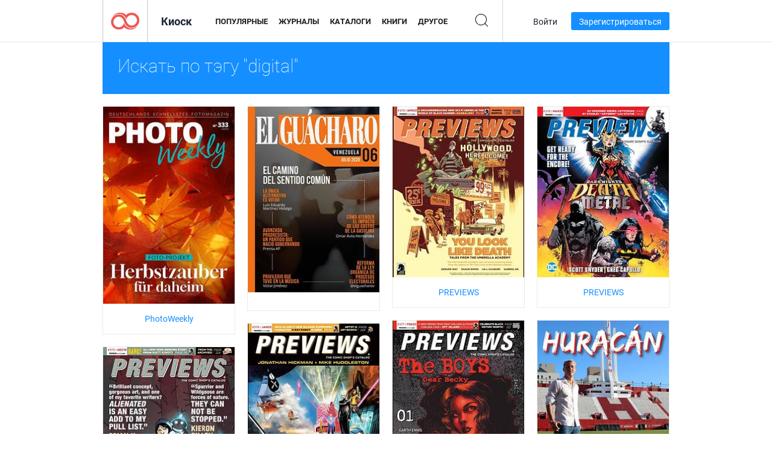

--- FILE ---
content_type: text/html; charset=UTF-8
request_url: https://newsstand.joomag.com/ru/tag/digital
body_size: 7279
content:
<!DOCTYPE html>
<html
        lang="ru"
        class="  jm-desktop"
        data-fb-app-id="185909391439821"
>
<head>
    <meta charset="utf-8">
    <meta http-equiv="X-UA-Compatible" content="IE=edge,chrome=1"/>
    <meta http-equiv="Content-Type" content="text/html; charset=utf-8"/>
    <meta name="csrf-token" content="fxz59ODSiC3mF6KPCm_WUpRcG5QbFuIUYsokl8931iIBY4M5vCcU9jPHwgWOWEfa9aJGmbwIcqUEUJ55oxB0gA">
    
    <title>Киоск Joomag: тэги с digital</title>

        <meta name="description" content="Электронные публикации с тэгами digital в Киоске Joomag.
"/>
    <meta name="keywords" content="joomag, электронный киоск, электронный интерактивный журнал, emagazine, онлайн журналы,
электронный журнал, электронные журналы, онлайн журнал, интерактивный журнал,
платформа для издательства электронных журналов, продавать журналы, продавать онлайн журналы,
бесплатные журналы, журналы для смартфоны, лучшие журналы, подписка на журналы, android журналы,
онлайн pdf журналы, онлайн электронные журналы, ipad журналы
"/>
    <meta property="fb:app_id" content="185909391439821"/>
    <meta property="og:description" content="Электронные публикации с тэгами digital в Киоске Joomag.
"/>
    
    <meta property="og:title" content="Киоск Joomag: тэги с digital"/>
    
                <link rel="next" href="https://newsstand.joomag.com/ru/tag/digital?page=2" />
                    <link rel="canonical" href="https://newsstand.joomag.com/ru/tag/digital" />
    
    <script type="text/javascript" src="https://static.joomag.com/static/js/joomag.js?_=6.13.7"></script>

            <script type="text/javascript" data-cookieconsent="ignore">
            var dataLayer = [
                {
                    'name': '',
                    'email': '',
                    'user_id': '',
                    'account_id': '',
                    'account_plan': '',
                    'is_reader': false,
                    'is_owner': false,
                    'reg_date_timestamp': 0,
                    'hsc_token': '',
                    'office_code': ''
                }
            ];

            
                    </script>

        <!-- Google Tag Manager -->
        <script data-cookieconsent="ignore">(function(w,d,s,l,i){w[l]=w[l]||[];w[l].push({'gtm.start':
                    new Date().getTime(),event:'gtm.js'});var f=d.getElementsByTagName(s)[0],
                j=d.createElement(s),dl=l!='dataLayer'?'&l='+l:'';j.async=true;j.src=
                'https://www.googletagmanager.com/gtm.js?id='+i+dl;f.parentNode.insertBefore(j,f);
            })(window,document,'script','dataLayer','GTM-WVG733');</script>
        <!-- End Google Tag Manager -->
    
    <script type="text/javascript">
        (function(){
            var ie=function(){for(var a=3,b=document.createElement("div"),c=b.getElementsByTagName("i");b.innerHTML="\x3c!--[if gt IE "+ ++a+"]><i></i><![endif]--\x3e",c[0];);return 4<a?a:void 0}();

                if (ie < 9) {
                window.location.href = 'https://www.joomag.com/ru/not-supported-browser';
            }
            })();
    </script>

            <link rel="apple-touch-icon" sizes="180x180" href=https://app.joomag.com/assets/ico/app/apple-touch-icon.png>
    
            <link rel="mask-icon" href="https://app.joomag.com//assets/ico/safari-pinned-tab.svg" color="#158fff">
    
            <link rel="icon" type="image/png" sizes="32x32" href=https://app.joomag.com/assets/ico/favicon-32x32.png>
        <link rel="icon" type="image/png" sizes="16x16" href=https://app.joomag.com/assets/ico/favicon-16x16.png>
    
    <!-- Error?-->
            <link type="text/css" rel="stylesheet" href="https://static.joomag.com/static/css/joomag.css?_=6.13.7" />
    
    <script type="text/javascript" src="//use.typekit.net/olb8zpk.js"></script>
    <script type="text/javascript">try{Typekit.load();}catch(e){}</script>
    <link type="text/css" rel="stylesheet" href=https://app.joomag.com/assets/fonts/fonts.css />

    <link type="text/css" rel="stylesheet" href="https://static.joomag.com/static/css/pages/newsstand.css?_=6.13.7" />
    <!-- HTML5 shim and Respond.js IE8 support of HTML5 elements and media queries -->
    <!--[if lt IE 9]>
    <script src="/assets/js/ie/html5shiv.js"></script>
    <script src="/assets/js/ie/respond.min.js"></script>
    <![endif]-->

    <script type="text/javascript" src="https://static.joomag.com/static/js/pages/newsstand.js?_=6.13.7"></script>    <script type="text/javascript" src="https://app.joomag.com//static/locale/ru.js?_=6.13.7"></script>

    
        <script>
        (function(i,s,o,g,r,a,m){i['GoogleAnalyticsObject']=r;i[r]=i[r]||function(){
            (i[r].q=i[r].q||[]).push(arguments)},i[r].l=1*new Date();a=s.createElement(o),
                m=s.getElementsByTagName(o)[0];a.async=1;a.src=g;m.parentNode.insertBefore(a,m)
        })(window,document,'script','//www.google-analytics.com/analytics.js','ga');

        ga('create', "UA-7054419-13", "newsstand.joomag.com");

        
                ga('send', 'pageview');
    </script>
    

    

            <script>
                window.intercomSettings = {"app_id":"ue3kdzui"};
            </script>

            <script id="Cookiebot" src="https://consent.cookiebot.com/uc.js" data-cbid="bb88d228-984f-4d2c-b2ec-9d951dcda17c"
                data-blockingmode="auto" type="text/javascript"
                data-culture="ru"
                data-georegions="{'region':'AT, BE, BG, CY, CZ, DE, DK, EE, ES, FI, FR, GR, HR, HU, IE, IT, LT, LU, LV, MT, NL, PL, PT, RO, SE, SI, SK, GB','cbid':'4a9f286a-b352-4636-9d11-6f206899f7f9'},{'region':'US-06','cbid':'ee318ebf-3d44-4733-ba6f-e41dc7db7ef4'}"></script>
    
            <base href="https://app.joomag.com/">
    </head>
<body data-environment="production" class="">
<!-- Google Tag Manager (noscript) -->
<noscript><iframe src="https://www.googletagmanager.com/ns.html?id=GTM-WVG733"
                  height="0" width="0" style="display:none;visibility:hidden"></iframe></noscript>
<!-- End Google Tag Manager (noscript) -->

    
<header class="j-header j-header-newsstand">
    <div class="container j-newsstand-header-container">
        <div class="j-header-nav navbar navbar-default" data-opened-page="newsstand">
            <div class="j-logo-container navbar-header">
                <a href="https://newsstand.joomag.com/ru/featured" title="Joomag " rel="home">
                    <img class="j-logo" src="https://app.joomag.com/p.gif" alt="Joomag " />
                </a>
            </div>
            <div class="j-header-page-title">
                Киоск            </div>
            <nav class="j-main-navbar">
                <div class="j-head-navigation-wrapper">
                    <ul class="nav navbar-nav" role="navigation">
                        <li>
                            <a href="https://newsstand.joomag.com/ru/featured" data-page="featured">
                                Популярные                            </a>
                        </li>
                        <li>
                            <a href="https://newsstand.joomag.com/ru/magazines" data-page="magazines">
                                Журналы                            </a>
                        </li>
                        <li>
                            <a href="https://newsstand.joomag.com/ru/catalogues" data-page="catalogues">
                                Каталоги                            </a>
                        </li>
                        <li>
                            <a href="https://newsstand.joomag.com/ru/e-books" data-page="e-books">
                                Книги                            </a>
                        </li>
                        <li>
                            <a href="https://newsstand.joomag.com/ru/others" data-page="others">
                                Другое                            </a>
                        </li>
                    </ul>
                    <div class="j-main-search-panel-container">
                        <div class="j-main-search-panel ">
                            <form method="get" action="https://newsstand.joomag.com/ru">
                                <input class="j-search-input" name="q" value="" placeholder="Введите название..."/>
                                <input type="hidden" name="_csrf_token" value="fxz59ODSiC3mF6KPCm_WUpRcG5QbFuIUYsokl8931iIBY4M5vCcU9jPHwgWOWEfa9aJGmbwIcqUEUJ55oxB0gA">
                            </form>
                            <a href="#" class="j-search-btn">
                                <span class="j-search-btn-icon"></span>
                            </a>
                        </div>
                    </div>
                </div>
            </nav>
            <nav class="navbar-right j-login-toolbar-container">
                                        <ul class="j-unlogged-menu">
                        <li>
                            <a href="https://app.joomag.com/ru/login?reader" class="btn btn-sm j-login-btn">Войти</a>
                        </li>
                        <li>
                            <a href="https://app.joomag.com/ru/signup/newsstand" class="btn btn-sm j-signup-btn">Зарегистрироваться</a>
                        </li>
                    </ul>
                            </nav>
        </div>
    </div>
    <script type="text/javascript">
        (function(e){
            // Setup Main navigation
            var activePage = '';

            if (activePage !== '') {
                $('.j-header-newsstand .j-main-navbar a[data-page="' + activePage + '"]').addClass('active');
            }

            // Setup newsstand search box
            {
                var $newsstandNav = $('.j-header.j-header-newsstand'),
                    $searchPanel = $newsstandNav.find('.j-main-search-panel'),
                    $searchBtn = $searchPanel.find('.j-search-btn'),
                    $searchInput = $searchPanel.find('.j-search-input');

                if( $searchPanel.is('.active') ) {
                    $searchPanel.addClass('active');
                }

                $searchBtn.click(function(e){
                    e.preventDefault();

                    if( $searchPanel.is('.active') ) {
                        $searchPanel.removeClass('active');
                        $searchInput.val('');
                    } else {
                        $searchPanel.addClass('active');
                        $searchInput.focus();
                    }
                });
            }
        })();
    </script>
</header>
    <div class="j-content">
        <script type="text/javascript" src="https://app.joomag.com//static/locale/pages/newsstand/ru.js?_=6.13.7"></script>
<div class="j-newsstand-page container">
<script type="text/template" id="jMagItemTPL">
    <div class="j-magazine <%- cssClass %> <%- blurryCssClass %>" <%- customAttributeStr %> itemscope itemtype="http://schema.org/Article">
        <a class="mag-image-wrap" href="<%- infoPage %>" title="<%- title %>">
            <img class="j-cover" src="<%- cover %>" alt="<%- title %>" itemprop="image"/>
            <%- blurOverlayHtml %>
            <span class="j-hover-overlay">Читать сейчас</span>
        </a>
        <div class="j-title-box">
            <h3 class="j-title" itemprop="name"><a href="<%- infoPage %>"><%- title %></a></h3>
        </div>
        <div class="j-details-box">
            <i class="j-arrow"></i>
            <a class="j-title" href="<%- infoPage %>" itemprop="url"><%- title %></a>
            <p>
                Категория: <a href="<%- categoryPage %>"><%- category %></a>
            </p>
        </div>
    </div>
</script>


<div class="j-search-details-block">
    <h2>Искать по тэгу "digital"</h2>
</div>
<div class="j-magazines-column-view">
        <div class="j-magazine j-mag-invisible " data-details='{&quot;uid&quot;:&quot;0192565001761571203&quot;,&quot;title&quot;:&quot;PhotoWeekly&quot;,&quot;cover&quot;:&quot;https:\/\/s12cdn.joomag.com\/res_mag\/0\/666\/666378\/2791348\/thumbs\/71201878s.jpg?1766053434&quot;,&quot;volume&quot;:&quot;29.10.2025&quot;,&quot;category&quot;:&quot;\u0424\u043e\u0442\u043e\u0433\u0440\u0430\u0444\u0438\u044f&quot;,&quot;url&quot;:&quot;https:\/\/photo-weekly.de\/photoweekly-29102025\/0192565001761571203&quot;,&quot;infoPage&quot;:&quot;https:\/\/newsstand.joomag.com\/ru\/photoweekly-29102025\/0192565001761571203&quot;,&quot;categoryPage&quot;:&quot;https:\/\/newsstand.joomag.com\/ru\/magazines\/art\/photography&quot;,&quot;magInfo&quot;:&quot;https:\/\/newsstand.joomag.com\/ru\/photoweekly-29102025\/0192565001761571203&quot;,&quot;width&quot;:1080,&quot;height&quot;:1620,&quot;showAdultOverlay&quot;:0,&quot;cssClass&quot;:&quot;j-mag-invisible&quot;}' itemscope itemtype="http://schema.org/Article">
        <a class="mag-image-wrap" href="https://newsstand.joomag.com/ru/photoweekly-29102025/0192565001761571203" title="PhotoWeekly">
            <img class="j-cover" src="https://s12cdn.joomag.com/res_mag/0/666/666378/2791348/thumbs/71201878s.jpg?1766053434" alt="PhotoWeekly" itemprop="image"/>
            
            <span class="j-hover-overlay">Читать сейчас</span>
        </a>
        <div class="j-title-box">
            <h3 class="j-title" itemprop="name"><a href="https://newsstand.joomag.com/ru/photoweekly-29102025/0192565001761571203">PhotoWeekly</a></h3>
        </div>
        <div class="j-details-box">
            <i class="j-arrow"></i>
            <a class="j-title" href="https://newsstand.joomag.com/ru/photoweekly-29102025/0192565001761571203" itemprop="url">PhotoWeekly</a>
            <p>
                Категория: <a href="https://newsstand.joomag.com/ru/magazines/art/photography">Фотография</a>
            </p>
        </div>
    </div>
    <div class="j-magazine j-mag-invisible " data-details='{&quot;uid&quot;:&quot;0317900001593827276&quot;,&quot;title&quot;:&quot;&quot;,&quot;cover&quot;:&quot;https:\/\/s10cdn.joomag.com\/res_mag\/0\/394\/394671\/2247973\/thumbs\/54383956s.jpg?1593846795&quot;,&quot;volume&quot;:&quot;Sexta Edici\u00f3n&quot;,&quot;category&quot;:&quot;\u041f\u043e\u043b\u0438\u0442\u0438\u043a\u0430&quot;,&quot;url&quot;:&quot;https:\/\/viewer.joomag.com\/sexta-edici\u00f3n\/0317900001593827276&quot;,&quot;infoPage&quot;:&quot;https:\/\/newsstand.joomag.com\/ru\/sexta-edici\u00f3n\/0317900001593827276&quot;,&quot;categoryPage&quot;:&quot;https:\/\/newsstand.joomag.com\/ru\/magazines\/news\/politics&quot;,&quot;magInfo&quot;:&quot;https:\/\/newsstand.joomag.com\/ru\/sexta-edici\u00f3n\/0317900001593827276&quot;,&quot;width&quot;:595,&quot;height&quot;:841,&quot;showAdultOverlay&quot;:0,&quot;cssClass&quot;:&quot;j-mag-invisible&quot;}' itemscope itemtype="http://schema.org/Article">
        <a class="mag-image-wrap" href="https://newsstand.joomag.com/ru/sexta-edici&oacute;n/0317900001593827276" title="">
            <img class="j-cover" src="https://s10cdn.joomag.com/res_mag/0/394/394671/2247973/thumbs/54383956s.jpg?1593846795" alt="" itemprop="image"/>
            
            <span class="j-hover-overlay">Читать сейчас</span>
        </a>
        <div class="j-title-box">
            <h3 class="j-title" itemprop="name"><a href="https://newsstand.joomag.com/ru/sexta-edici&oacute;n/0317900001593827276"></a></h3>
        </div>
        <div class="j-details-box">
            <i class="j-arrow"></i>
            <a class="j-title" href="https://newsstand.joomag.com/ru/sexta-edici&oacute;n/0317900001593827276" itemprop="url"></a>
            <p>
                Категория: <a href="https://newsstand.joomag.com/ru/magazines/news/politics">Политика</a>
            </p>
        </div>
    </div>
    <div class="j-magazine j-mag-invisible " data-details='{&quot;uid&quot;:&quot;0456715001585149144&quot;,&quot;title&quot;:&quot;PREVIEWS&quot;,&quot;cover&quot;:&quot;https:\/\/s12cdn.joomag.com\/res_mag\/0\/758\/758531\/2163123\/thumbs\/52367968s.jpg?1758038208&quot;,&quot;volume&quot;:&quot;April 2020&quot;,&quot;category&quot;:null,&quot;url&quot;:&quot;https:\/\/viewer.joomag.com\/previews-april-2020\/0456715001585149144&quot;,&quot;infoPage&quot;:&quot;https:\/\/newsstand.joomag.com\/ru\/previews-april-2020\/0456715001585149144&quot;,&quot;categoryPage&quot;:&quot;https:\/\/newsstand.joomag.com\/ru\/magazines\/\/&quot;,&quot;magInfo&quot;:&quot;https:\/\/newsstand.joomag.com\/ru\/previews-april-2020\/0456715001585149144&quot;,&quot;width&quot;:603,&quot;height&quot;:784,&quot;showAdultOverlay&quot;:0,&quot;cssClass&quot;:&quot;j-mag-invisible&quot;}' itemscope itemtype="http://schema.org/Article">
        <a class="mag-image-wrap" href="https://newsstand.joomag.com/ru/previews-april-2020/0456715001585149144" title="PREVIEWS">
            <img class="j-cover" src="https://s12cdn.joomag.com/res_mag/0/758/758531/2163123/thumbs/52367968s.jpg?1758038208" alt="PREVIEWS" itemprop="image"/>
            
            <span class="j-hover-overlay">Читать сейчас</span>
        </a>
        <div class="j-title-box">
            <h3 class="j-title" itemprop="name"><a href="https://newsstand.joomag.com/ru/previews-april-2020/0456715001585149144">PREVIEWS</a></h3>
        </div>
        <div class="j-details-box">
            <i class="j-arrow"></i>
            <a class="j-title" href="https://newsstand.joomag.com/ru/previews-april-2020/0456715001585149144" itemprop="url">PREVIEWS</a>
            <p>
                Категория: <a href="https://newsstand.joomag.com/ru/magazines//"></a>
            </p>
        </div>
    </div>
    <div class="j-magazine j-mag-invisible " data-details='{&quot;uid&quot;:&quot;0824587001582755018&quot;,&quot;title&quot;:&quot;PREVIEWS&quot;,&quot;cover&quot;:&quot;https:\/\/s12cdn.joomag.com\/res_mag\/0\/758\/758531\/2143856\/thumbs\/51911971s.jpg?1758038208&quot;,&quot;volume&quot;:&quot;March 2020&quot;,&quot;category&quot;:null,&quot;url&quot;:&quot;https:\/\/viewer.joomag.com\/previews-march-2020\/0824587001582755018&quot;,&quot;infoPage&quot;:&quot;https:\/\/newsstand.joomag.com\/ru\/previews-march-2020\/0824587001582755018&quot;,&quot;categoryPage&quot;:&quot;https:\/\/newsstand.joomag.com\/ru\/magazines\/\/&quot;,&quot;magInfo&quot;:&quot;https:\/\/newsstand.joomag.com\/ru\/previews-march-2020\/0824587001582755018&quot;,&quot;width&quot;:603,&quot;height&quot;:784,&quot;showAdultOverlay&quot;:0,&quot;cssClass&quot;:&quot;j-mag-invisible&quot;}' itemscope itemtype="http://schema.org/Article">
        <a class="mag-image-wrap" href="https://newsstand.joomag.com/ru/previews-march-2020/0824587001582755018" title="PREVIEWS">
            <img class="j-cover" src="https://s12cdn.joomag.com/res_mag/0/758/758531/2143856/thumbs/51911971s.jpg?1758038208" alt="PREVIEWS" itemprop="image"/>
            
            <span class="j-hover-overlay">Читать сейчас</span>
        </a>
        <div class="j-title-box">
            <h3 class="j-title" itemprop="name"><a href="https://newsstand.joomag.com/ru/previews-march-2020/0824587001582755018">PREVIEWS</a></h3>
        </div>
        <div class="j-details-box">
            <i class="j-arrow"></i>
            <a class="j-title" href="https://newsstand.joomag.com/ru/previews-march-2020/0824587001582755018" itemprop="url">PREVIEWS</a>
            <p>
                Категория: <a href="https://newsstand.joomag.com/ru/magazines//"></a>
            </p>
        </div>
    </div>
    <div class="j-magazine j-mag-invisible " data-details='{&quot;uid&quot;:&quot;0020710001580309413&quot;,&quot;title&quot;:&quot;PREVIEWS&quot;,&quot;cover&quot;:&quot;https:\/\/s12cdn.joomag.com\/res_mag\/0\/758\/758531\/2122026\/thumbs\/51388586s.jpg?1758038208&quot;,&quot;volume&quot;:&quot;February 2020&quot;,&quot;category&quot;:null,&quot;url&quot;:&quot;https:\/\/viewer.joomag.com\/previews-february-2020\/0020710001580309413&quot;,&quot;infoPage&quot;:&quot;https:\/\/newsstand.joomag.com\/ru\/previews-february-2020\/0020710001580309413&quot;,&quot;categoryPage&quot;:&quot;https:\/\/newsstand.joomag.com\/ru\/magazines\/\/&quot;,&quot;magInfo&quot;:&quot;https:\/\/newsstand.joomag.com\/ru\/previews-february-2020\/0020710001580309413&quot;,&quot;width&quot;:602,&quot;height&quot;:784,&quot;showAdultOverlay&quot;:0,&quot;cssClass&quot;:&quot;j-mag-invisible&quot;}' itemscope itemtype="http://schema.org/Article">
        <a class="mag-image-wrap" href="https://newsstand.joomag.com/ru/previews-february-2020/0020710001580309413" title="PREVIEWS">
            <img class="j-cover" src="https://s12cdn.joomag.com/res_mag/0/758/758531/2122026/thumbs/51388586s.jpg?1758038208" alt="PREVIEWS" itemprop="image"/>
            
            <span class="j-hover-overlay">Читать сейчас</span>
        </a>
        <div class="j-title-box">
            <h3 class="j-title" itemprop="name"><a href="https://newsstand.joomag.com/ru/previews-february-2020/0020710001580309413">PREVIEWS</a></h3>
        </div>
        <div class="j-details-box">
            <i class="j-arrow"></i>
            <a class="j-title" href="https://newsstand.joomag.com/ru/previews-february-2020/0020710001580309413" itemprop="url">PREVIEWS</a>
            <p>
                Категория: <a href="https://newsstand.joomag.com/ru/magazines//"></a>
            </p>
        </div>
    </div>
    <div class="j-magazine j-mag-invisible " data-details='{&quot;uid&quot;:&quot;0862407001579649731&quot;,&quot;title&quot;:&quot;Revista Hurac\u00e1n - Edici\u00f3n n\u00famero 16&quot;,&quot;cover&quot;:&quot;https:\/\/s12cdn.joomag.com\/res_mag\/1\/1209\/1209239\/2116303\/thumbs\/51256030s.jpg?1579684468&quot;,&quot;volume&quot;:&quot;Enero 2020&quot;,&quot;category&quot;:&quot;\u0424\u0443\u0442\u0431\u043e\u043b&quot;,&quot;url&quot;:&quot;https:\/\/viewer.joomag.com\/revista-hurac\u00e1n-edici\u00f3n-n\u00famero-16-enero-2020\/0862407001579649731&quot;,&quot;infoPage&quot;:&quot;https:\/\/newsstand.joomag.com\/ru\/revista-hurac\u00e1n-edici\u00f3n-n\u00famero-16-enero-2020\/0862407001579649731&quot;,&quot;categoryPage&quot;:&quot;https:\/\/newsstand.joomag.com\/ru\/others\/sports\/football&quot;,&quot;magInfo&quot;:&quot;https:\/\/newsstand.joomag.com\/ru\/revista-hurac\u00e1n-edici\u00f3n-n\u00famero-16-enero-2020\/0862407001579649731&quot;,&quot;width&quot;:595,&quot;height&quot;:841,&quot;showAdultOverlay&quot;:0,&quot;cssClass&quot;:&quot;j-mag-invisible&quot;}' itemscope itemtype="http://schema.org/Article">
        <a class="mag-image-wrap" href="https://newsstand.joomag.com/ru/revista-hurac&aacute;n-edici&oacute;n-n&uacute;mero-16-enero-2020/0862407001579649731" title="Revista Hurac&aacute;n - Edici&oacute;n n&uacute;mero 16">
            <img class="j-cover" src="https://s12cdn.joomag.com/res_mag/1/1209/1209239/2116303/thumbs/51256030s.jpg?1579684468" alt="Revista Hurac&aacute;n - Edici&oacute;n n&uacute;mero 16" itemprop="image"/>
            
            <span class="j-hover-overlay">Читать сейчас</span>
        </a>
        <div class="j-title-box">
            <h3 class="j-title" itemprop="name"><a href="https://newsstand.joomag.com/ru/revista-hurac&aacute;n-edici&oacute;n-n&uacute;mero-16-enero-2020/0862407001579649731">Revista Hurac&aacute;n - Edici&oacute;n n&uacute;mero 16</a></h3>
        </div>
        <div class="j-details-box">
            <i class="j-arrow"></i>
            <a class="j-title" href="https://newsstand.joomag.com/ru/revista-hurac&aacute;n-edici&oacute;n-n&uacute;mero-16-enero-2020/0862407001579649731" itemprop="url">Revista Hurac&aacute;n - Edici&oacute;n n&uacute;mero 16</a>
            <p>
                Категория: <a href="https://newsstand.joomag.com/ru/others/sports/football">Футбол</a>
            </p>
        </div>
    </div>
    <div class="j-magazine j-mag-invisible " data-details='{&quot;uid&quot;:&quot;0451603001577983920&quot;,&quot;title&quot;:&quot;PREVIEWS&quot;,&quot;cover&quot;:&quot;https:\/\/s12cdn.joomag.com\/res_mag\/0\/758\/758531\/2101633\/thumbs\/50924587s.jpg?1758038208&quot;,&quot;volume&quot;:&quot;January 2020&quot;,&quot;category&quot;:null,&quot;url&quot;:&quot;https:\/\/viewer.joomag.com\/previews-january-2020\/0451603001577983920&quot;,&quot;infoPage&quot;:&quot;https:\/\/newsstand.joomag.com\/ru\/previews-january-2020\/0451603001577983920&quot;,&quot;categoryPage&quot;:&quot;https:\/\/newsstand.joomag.com\/ru\/magazines\/\/&quot;,&quot;magInfo&quot;:&quot;https:\/\/newsstand.joomag.com\/ru\/previews-january-2020\/0451603001577983920&quot;,&quot;width&quot;:602,&quot;height&quot;:784,&quot;showAdultOverlay&quot;:0,&quot;cssClass&quot;:&quot;j-mag-invisible&quot;}' itemscope itemtype="http://schema.org/Article">
        <a class="mag-image-wrap" href="https://newsstand.joomag.com/ru/previews-january-2020/0451603001577983920" title="PREVIEWS">
            <img class="j-cover" src="https://s12cdn.joomag.com/res_mag/0/758/758531/2101633/thumbs/50924587s.jpg?1758038208" alt="PREVIEWS" itemprop="image"/>
            
            <span class="j-hover-overlay">Читать сейчас</span>
        </a>
        <div class="j-title-box">
            <h3 class="j-title" itemprop="name"><a href="https://newsstand.joomag.com/ru/previews-january-2020/0451603001577983920">PREVIEWS</a></h3>
        </div>
        <div class="j-details-box">
            <i class="j-arrow"></i>
            <a class="j-title" href="https://newsstand.joomag.com/ru/previews-january-2020/0451603001577983920" itemprop="url">PREVIEWS</a>
            <p>
                Категория: <a href="https://newsstand.joomag.com/ru/magazines//"></a>
            </p>
        </div>
    </div>
    <div class="j-magazine j-mag-invisible " data-details='{&quot;uid&quot;:&quot;0917328001574782941&quot;,&quot;title&quot;:&quot;PREVIEWS&quot;,&quot;cover&quot;:&quot;https:\/\/s12cdn.joomag.com\/res_mag\/0\/758\/758531\/2076832\/thumbs\/50315964s.jpg?1758038208&quot;,&quot;volume&quot;:&quot;December 2019&quot;,&quot;category&quot;:null,&quot;url&quot;:&quot;https:\/\/viewer.joomag.com\/previews-december-2019\/0917328001574782941&quot;,&quot;infoPage&quot;:&quot;https:\/\/newsstand.joomag.com\/ru\/previews-december-2019\/0917328001574782941&quot;,&quot;categoryPage&quot;:&quot;https:\/\/newsstand.joomag.com\/ru\/magazines\/\/&quot;,&quot;magInfo&quot;:&quot;https:\/\/newsstand.joomag.com\/ru\/previews-december-2019\/0917328001574782941&quot;,&quot;width&quot;:602,&quot;height&quot;:784,&quot;showAdultOverlay&quot;:0,&quot;cssClass&quot;:&quot;j-mag-invisible&quot;}' itemscope itemtype="http://schema.org/Article">
        <a class="mag-image-wrap" href="https://newsstand.joomag.com/ru/previews-december-2019/0917328001574782941" title="PREVIEWS">
            <img class="j-cover" src="https://s12cdn.joomag.com/res_mag/0/758/758531/2076832/thumbs/50315964s.jpg?1758038208" alt="PREVIEWS" itemprop="image"/>
            
            <span class="j-hover-overlay">Читать сейчас</span>
        </a>
        <div class="j-title-box">
            <h3 class="j-title" itemprop="name"><a href="https://newsstand.joomag.com/ru/previews-december-2019/0917328001574782941">PREVIEWS</a></h3>
        </div>
        <div class="j-details-box">
            <i class="j-arrow"></i>
            <a class="j-title" href="https://newsstand.joomag.com/ru/previews-december-2019/0917328001574782941" itemprop="url">PREVIEWS</a>
            <p>
                Категория: <a href="https://newsstand.joomag.com/ru/magazines//"></a>
            </p>
        </div>
    </div>
    <div class="j-magazine j-mag-invisible " data-details='{&quot;uid&quot;:&quot;0072432001573052071&quot;,&quot;title&quot;:&quot;Revista ELO Digital&quot;,&quot;cover&quot;:&quot;https:\/\/s12cdn.joomag.com\/res_mag\/1\/1287\/1287077\/2058405\/thumbs\/49878874s.jpg?1574969177&quot;,&quot;volume&quot;:&quot;Edi\u00e7\u00e3o 1&quot;,&quot;category&quot;:&quot;\u041e\u0431\u0440\u0430\u0437\u043e\u0432\u0430\u043d\u0438\u0435&quot;,&quot;url&quot;:&quot;https:\/\/viewer.joomag.com\/revista-elo-digital-edi\u00e7\u00e3o-1\/0072432001573052071&quot;,&quot;infoPage&quot;:&quot;https:\/\/newsstand.joomag.com\/ru\/revista-elo-digital-edi\u00e7\u00e3o-1\/0072432001573052071&quot;,&quot;categoryPage&quot;:&quot;https:\/\/newsstand.joomag.com\/ru\/others\/news\/education&quot;,&quot;magInfo&quot;:&quot;https:\/\/newsstand.joomag.com\/ru\/revista-elo-digital-edi\u00e7\u00e3o-1\/0072432001573052071&quot;,&quot;width&quot;:595,&quot;height&quot;:841,&quot;showAdultOverlay&quot;:0,&quot;cssClass&quot;:&quot;j-mag-invisible&quot;}' itemscope itemtype="http://schema.org/Article">
        <a class="mag-image-wrap" href="https://newsstand.joomag.com/ru/revista-elo-digital-edi&ccedil;&atilde;o-1/0072432001573052071" title="Revista ELO Digital">
            <img class="j-cover" src="https://s12cdn.joomag.com/res_mag/1/1287/1287077/2058405/thumbs/49878874s.jpg?1574969177" alt="Revista ELO Digital" itemprop="image"/>
            
            <span class="j-hover-overlay">Читать сейчас</span>
        </a>
        <div class="j-title-box">
            <h3 class="j-title" itemprop="name"><a href="https://newsstand.joomag.com/ru/revista-elo-digital-edi&ccedil;&atilde;o-1/0072432001573052071">Revista ELO Digital</a></h3>
        </div>
        <div class="j-details-box">
            <i class="j-arrow"></i>
            <a class="j-title" href="https://newsstand.joomag.com/ru/revista-elo-digital-edi&ccedil;&atilde;o-1/0072432001573052071" itemprop="url">Revista ELO Digital</a>
            <p>
                Категория: <a href="https://newsstand.joomag.com/ru/others/news/education">Образование</a>
            </p>
        </div>
    </div>
    <div class="j-magazine j-mag-invisible " data-details='{&quot;uid&quot;:&quot;0593944001572547772&quot;,&quot;title&quot;:&quot;Revista Hurac\u00e1n - Edici\u00f3n n\u00famero 14&quot;,&quot;cover&quot;:&quot;https:\/\/s12cdn.joomag.com\/res_mag\/1\/1209\/1209239\/2053647\/thumbs\/49761205s.jpg?1572790598&quot;,&quot;volume&quot;:&quot;Revista Hurac\u00e1n - Edici\u00f3n 14&quot;,&quot;category&quot;:&quot;\u0424\u0443\u0442\u0431\u043e\u043b&quot;,&quot;url&quot;:&quot;https:\/\/viewer.joomag.com\/revista-hurac\u00e1n-edici\u00f3n-n\u00famero-14-revista-hurac\u00e1n-edici\u00f3n-14\/0593944001572547772&quot;,&quot;infoPage&quot;:&quot;https:\/\/newsstand.joomag.com\/ru\/revista-hurac\u00e1n-edici\u00f3n-n\u00famero-14-revista-hurac\u00e1n-edici\u00f3n-14\/0593944001572547772&quot;,&quot;categoryPage&quot;:&quot;https:\/\/newsstand.joomag.com\/ru\/magazines\/sports\/football&quot;,&quot;magInfo&quot;:&quot;https:\/\/newsstand.joomag.com\/ru\/revista-hurac\u00e1n-edici\u00f3n-n\u00famero-14-revista-hurac\u00e1n-edici\u00f3n-14\/0593944001572547772&quot;,&quot;width&quot;:595,&quot;height&quot;:841,&quot;showAdultOverlay&quot;:0,&quot;cssClass&quot;:&quot;j-mag-invisible&quot;}' itemscope itemtype="http://schema.org/Article">
        <a class="mag-image-wrap" href="https://newsstand.joomag.com/ru/revista-hurac&aacute;n-edici&oacute;n-n&uacute;mero-14-revista-hurac&aacute;n-edici&oacute;n-14/0593944001572547772" title="Revista Hurac&aacute;n - Edici&oacute;n n&uacute;mero 14">
            <img class="j-cover" src="https://s12cdn.joomag.com/res_mag/1/1209/1209239/2053647/thumbs/49761205s.jpg?1572790598" alt="Revista Hurac&aacute;n - Edici&oacute;n n&uacute;mero 14" itemprop="image"/>
            
            <span class="j-hover-overlay">Читать сейчас</span>
        </a>
        <div class="j-title-box">
            <h3 class="j-title" itemprop="name"><a href="https://newsstand.joomag.com/ru/revista-hurac&aacute;n-edici&oacute;n-n&uacute;mero-14-revista-hurac&aacute;n-edici&oacute;n-14/0593944001572547772">Revista Hurac&aacute;n - Edici&oacute;n n&uacute;mero 14</a></h3>
        </div>
        <div class="j-details-box">
            <i class="j-arrow"></i>
            <a class="j-title" href="https://newsstand.joomag.com/ru/revista-hurac&aacute;n-edici&oacute;n-n&uacute;mero-14-revista-hurac&aacute;n-edici&oacute;n-14/0593944001572547772" itemprop="url">Revista Hurac&aacute;n - Edici&oacute;n n&uacute;mero 14</a>
            <p>
                Категория: <a href="https://newsstand.joomag.com/ru/magazines/sports/football">Футбол</a>
            </p>
        </div>
    </div>
    <div class="j-magazine j-mag-invisible " data-details='{&quot;uid&quot;:&quot;0776771001571326816&quot;,&quot;title&quot;:&quot;La electr\u00f3nica&quot;,&quot;cover&quot;:&quot;https:\/\/s11cdn.joomag.com\/res_mag\/0\/924\/924964\/2041562\/thumbs\/49456095s.jpg?1571392526&quot;,&quot;volume&quot;:&quot;F\u00edsica&quot;,&quot;category&quot;:&quot;\u0414\u0438\u0437\u0430\u0439\u043d&quot;,&quot;url&quot;:&quot;https:\/\/viewer.joomag.com\/la-electr\u00f3nica-f\u00edsica\/0776771001571326816&quot;,&quot;infoPage&quot;:&quot;https:\/\/newsstand.joomag.com\/ru\/la-electr\u00f3nica-f\u00edsica\/0776771001571326816&quot;,&quot;categoryPage&quot;:&quot;https:\/\/newsstand.joomag.com\/ru\/\/art\/design&quot;,&quot;magInfo&quot;:&quot;https:\/\/newsstand.joomag.com\/ru\/la-electr\u00f3nica-f\u00edsica\/0776771001571326816&quot;,&quot;width&quot;:595,&quot;height&quot;:841,&quot;showAdultOverlay&quot;:0,&quot;cssClass&quot;:&quot;j-mag-invisible&quot;}' itemscope itemtype="http://schema.org/Article">
        <a class="mag-image-wrap" href="https://newsstand.joomag.com/ru/la-electr&oacute;nica-f&iacute;sica/0776771001571326816" title="La electr&oacute;nica">
            <img class="j-cover" src="https://s11cdn.joomag.com/res_mag/0/924/924964/2041562/thumbs/49456095s.jpg?1571392526" alt="La electr&oacute;nica" itemprop="image"/>
            
            <span class="j-hover-overlay">Читать сейчас</span>
        </a>
        <div class="j-title-box">
            <h3 class="j-title" itemprop="name"><a href="https://newsstand.joomag.com/ru/la-electr&oacute;nica-f&iacute;sica/0776771001571326816">La electr&oacute;nica</a></h3>
        </div>
        <div class="j-details-box">
            <i class="j-arrow"></i>
            <a class="j-title" href="https://newsstand.joomag.com/ru/la-electr&oacute;nica-f&iacute;sica/0776771001571326816" itemprop="url">La electr&oacute;nica</a>
            <p>
                Категория: <a href="https://newsstand.joomag.com/ru//art/design">Дизайн</a>
            </p>
        </div>
    </div>
    <div class="j-magazine j-mag-invisible " data-details='{&quot;uid&quot;:&quot;0228668001570643741&quot;,&quot;title&quot;:&quot;Edici\u00f3n 13&quot;,&quot;cover&quot;:&quot;https:\/\/s12cdn.joomag.com\/res_mag\/1\/1209\/1209239\/2033878\/thumbs\/49259272s.jpg?1570693012&quot;,&quot;volume&quot;:&quot;Revista Hurac\u00e1n - Edici\u00f3n 13&quot;,&quot;category&quot;:&quot;\u0424\u0443\u0442\u0431\u043e\u043b&quot;,&quot;url&quot;:&quot;https:\/\/viewer.joomag.com\/edici\u00f3n-13-revista-hurac\u00e1n-edici\u00f3n-13\/0228668001570643741&quot;,&quot;infoPage&quot;:&quot;https:\/\/newsstand.joomag.com\/ru\/edici\u00f3n-13-revista-hurac\u00e1n-edici\u00f3n-13\/0228668001570643741&quot;,&quot;categoryPage&quot;:&quot;https:\/\/newsstand.joomag.com\/ru\/magazines\/sports\/football&quot;,&quot;magInfo&quot;:&quot;https:\/\/newsstand.joomag.com\/ru\/edici\u00f3n-13-revista-hurac\u00e1n-edici\u00f3n-13\/0228668001570643741&quot;,&quot;width&quot;:595,&quot;height&quot;:841,&quot;showAdultOverlay&quot;:0,&quot;cssClass&quot;:&quot;j-mag-invisible&quot;}' itemscope itemtype="http://schema.org/Article">
        <a class="mag-image-wrap" href="https://newsstand.joomag.com/ru/edici&oacute;n-13-revista-hurac&aacute;n-edici&oacute;n-13/0228668001570643741" title="Edici&oacute;n 13">
            <img class="j-cover" src="https://s12cdn.joomag.com/res_mag/1/1209/1209239/2033878/thumbs/49259272s.jpg?1570693012" alt="Edici&oacute;n 13" itemprop="image"/>
            
            <span class="j-hover-overlay">Читать сейчас</span>
        </a>
        <div class="j-title-box">
            <h3 class="j-title" itemprop="name"><a href="https://newsstand.joomag.com/ru/edici&oacute;n-13-revista-hurac&aacute;n-edici&oacute;n-13/0228668001570643741">Edici&oacute;n 13</a></h3>
        </div>
        <div class="j-details-box">
            <i class="j-arrow"></i>
            <a class="j-title" href="https://newsstand.joomag.com/ru/edici&oacute;n-13-revista-hurac&aacute;n-edici&oacute;n-13/0228668001570643741" itemprop="url">Edici&oacute;n 13</a>
            <p>
                Категория: <a href="https://newsstand.joomag.com/ru/magazines/sports/football">Футбол</a>
            </p>
        </div>
    </div>
    <div class="j-magazine j-mag-invisible " data-details='{&quot;uid&quot;:&quot;0351513001567200677&quot;,&quot;title&quot;:&quot;Revista Hurac\u00e1n - Edici\u00f3n n\u00famero 12&quot;,&quot;cover&quot;:&quot;https:\/\/s12cdn.joomag.com\/res_mag\/1\/1209\/1209239\/1993628\/thumbs\/48429203s.jpg?1567410485&quot;,&quot;volume&quot;:&quot;Edici\u00f3n 12&quot;,&quot;category&quot;:&quot;\u0424\u0443\u0442\u0431\u043e\u043b&quot;,&quot;url&quot;:&quot;https:\/\/viewer.joomag.com\/revista-hurac\u00e1n-edici\u00f3n-n\u00famero-12-edici\u00f3n-12\/0351513001567200677&quot;,&quot;infoPage&quot;:&quot;https:\/\/newsstand.joomag.com\/ru\/revista-hurac\u00e1n-edici\u00f3n-n\u00famero-12-edici\u00f3n-12\/0351513001567200677&quot;,&quot;categoryPage&quot;:&quot;https:\/\/newsstand.joomag.com\/ru\/magazines\/sports\/football&quot;,&quot;magInfo&quot;:&quot;https:\/\/newsstand.joomag.com\/ru\/revista-hurac\u00e1n-edici\u00f3n-n\u00famero-12-edici\u00f3n-12\/0351513001567200677&quot;,&quot;width&quot;:595,&quot;height&quot;:841,&quot;showAdultOverlay&quot;:0,&quot;cssClass&quot;:&quot;j-mag-invisible&quot;}' itemscope itemtype="http://schema.org/Article">
        <a class="mag-image-wrap" href="https://newsstand.joomag.com/ru/revista-hurac&aacute;n-edici&oacute;n-n&uacute;mero-12-edici&oacute;n-12/0351513001567200677" title="Revista Hurac&aacute;n - Edici&oacute;n n&uacute;mero 12">
            <img class="j-cover" src="https://s12cdn.joomag.com/res_mag/1/1209/1209239/1993628/thumbs/48429203s.jpg?1567410485" alt="Revista Hurac&aacute;n - Edici&oacute;n n&uacute;mero 12" itemprop="image"/>
            
            <span class="j-hover-overlay">Читать сейчас</span>
        </a>
        <div class="j-title-box">
            <h3 class="j-title" itemprop="name"><a href="https://newsstand.joomag.com/ru/revista-hurac&aacute;n-edici&oacute;n-n&uacute;mero-12-edici&oacute;n-12/0351513001567200677">Revista Hurac&aacute;n - Edici&oacute;n n&uacute;mero 12</a></h3>
        </div>
        <div class="j-details-box">
            <i class="j-arrow"></i>
            <a class="j-title" href="https://newsstand.joomag.com/ru/revista-hurac&aacute;n-edici&oacute;n-n&uacute;mero-12-edici&oacute;n-12/0351513001567200677" itemprop="url">Revista Hurac&aacute;n - Edici&oacute;n n&uacute;mero 12</a>
            <p>
                Категория: <a href="https://newsstand.joomag.com/ru/magazines/sports/football">Футбол</a>
            </p>
        </div>
    </div>
    <div class="j-magazine j-mag-invisible " data-details='{&quot;uid&quot;:&quot;0921778001566829204&quot;,&quot;title&quot;:&quot;PREVIEWS&quot;,&quot;cover&quot;:&quot;https:\/\/s12cdn.joomag.com\/res_mag\/0\/758\/758531\/1988760\/thumbs\/48292283s.jpg?1758038208&quot;,&quot;volume&quot;:&quot;September 2019&quot;,&quot;category&quot;:null,&quot;url&quot;:&quot;https:\/\/viewer.joomag.com\/previews-september-2019\/0921778001566829204&quot;,&quot;infoPage&quot;:&quot;https:\/\/newsstand.joomag.com\/ru\/previews-september-2019\/0921778001566829204&quot;,&quot;categoryPage&quot;:&quot;https:\/\/newsstand.joomag.com\/ru\/magazines\/\/&quot;,&quot;magInfo&quot;:&quot;https:\/\/newsstand.joomag.com\/ru\/previews-september-2019\/0921778001566829204&quot;,&quot;width&quot;:602,&quot;height&quot;:784,&quot;showAdultOverlay&quot;:0,&quot;cssClass&quot;:&quot;j-mag-invisible&quot;}' itemscope itemtype="http://schema.org/Article">
        <a class="mag-image-wrap" href="https://newsstand.joomag.com/ru/previews-september-2019/0921778001566829204" title="PREVIEWS">
            <img class="j-cover" src="https://s12cdn.joomag.com/res_mag/0/758/758531/1988760/thumbs/48292283s.jpg?1758038208" alt="PREVIEWS" itemprop="image"/>
            
            <span class="j-hover-overlay">Читать сейчас</span>
        </a>
        <div class="j-title-box">
            <h3 class="j-title" itemprop="name"><a href="https://newsstand.joomag.com/ru/previews-september-2019/0921778001566829204">PREVIEWS</a></h3>
        </div>
        <div class="j-details-box">
            <i class="j-arrow"></i>
            <a class="j-title" href="https://newsstand.joomag.com/ru/previews-september-2019/0921778001566829204" itemprop="url">PREVIEWS</a>
            <p>
                Категория: <a href="https://newsstand.joomag.com/ru/magazines//"></a>
            </p>
        </div>
    </div>
    <div class="j-magazine j-mag-invisible " data-details='{&quot;uid&quot;:&quot;0611195001564167248&quot;,&quot;title&quot;:&quot;PREVIEWS&quot;,&quot;cover&quot;:&quot;https:\/\/s12cdn.joomag.com\/res_mag\/0\/758\/758531\/1963502\/thumbs\/47629239s.jpg?1758038208&quot;,&quot;volume&quot;:&quot;August 2019&quot;,&quot;category&quot;:null,&quot;url&quot;:&quot;https:\/\/viewer.joomag.com\/previews-august-2019\/0611195001564167248&quot;,&quot;infoPage&quot;:&quot;https:\/\/newsstand.joomag.com\/ru\/previews-august-2019\/0611195001564167248&quot;,&quot;categoryPage&quot;:&quot;https:\/\/newsstand.joomag.com\/ru\/magazines\/\/&quot;,&quot;magInfo&quot;:&quot;https:\/\/newsstand.joomag.com\/ru\/previews-august-2019\/0611195001564167248&quot;,&quot;width&quot;:602,&quot;height&quot;:784,&quot;showAdultOverlay&quot;:0,&quot;cssClass&quot;:&quot;j-mag-invisible&quot;}' itemscope itemtype="http://schema.org/Article">
        <a class="mag-image-wrap" href="https://newsstand.joomag.com/ru/previews-august-2019/0611195001564167248" title="PREVIEWS">
            <img class="j-cover" src="https://s12cdn.joomag.com/res_mag/0/758/758531/1963502/thumbs/47629239s.jpg?1758038208" alt="PREVIEWS" itemprop="image"/>
            
            <span class="j-hover-overlay">Читать сейчас</span>
        </a>
        <div class="j-title-box">
            <h3 class="j-title" itemprop="name"><a href="https://newsstand.joomag.com/ru/previews-august-2019/0611195001564167248">PREVIEWS</a></h3>
        </div>
        <div class="j-details-box">
            <i class="j-arrow"></i>
            <a class="j-title" href="https://newsstand.joomag.com/ru/previews-august-2019/0611195001564167248" itemprop="url">PREVIEWS</a>
            <p>
                Категория: <a href="https://newsstand.joomag.com/ru/magazines//"></a>
            </p>
        </div>
    </div>
</div>
<script type="text/javascript">
    (function(){
        var page = new joomag.frontend.newsstandPage({
            mag_list_container: '.j-magazines-column-view',
            mag_tpl: $('script#jMagItemTPL').html(),
            filtration: {"type":"","topCategory":"","category":"","keyword":"","tag":"digital","defaultTypeSelected":false,"parentControl":false,"offset":0,"limit":15},
            mags_total: 108        });

        page.initNewsstandPage();

        joomag.removeScriptTag();
    })();
</script>    <div class="j-pagination-container sr-only">
        <ul class="pagination">
            <li class="disabled">
                <a  >
                    Предыдущий                </a>
            </li>
                            <li class="active">
                    <a href="https://newsstand.joomag.com/ru/tag/digital?page=1">
                        1                    </a>
                </li>
                            <li class="">
                    <a href="https://newsstand.joomag.com/ru/tag/digital?page=2">
                        2                    </a>
                </li>
                            <li class="">
                    <a href="https://newsstand.joomag.com/ru/tag/digital?page=3">
                        3                    </a>
                </li>
                            <li class="">
                    <a href="https://newsstand.joomag.com/ru/tag/digital?page=4">
                        4                    </a>
                </li>
                            <li class="">
                    <a href="https://newsstand.joomag.com/ru/tag/digital?page=5">
                        5                    </a>
                </li>
                            <li class="">
                    <a href="https://newsstand.joomag.com/ru/tag/digital?page=6">
                        6                    </a>
                </li>
                            <li class="">
                    <a href="https://newsstand.joomag.com/ru/tag/digital?page=7">
                        7                    </a>
                </li>
                            <li class="">
                    <a href="https://newsstand.joomag.com/ru/tag/digital?page=8">
                        8                    </a>
                </li>
                        <li class="">
                <a href='https://newsstand.joomag.com/ru/tag/digital?page=2' >
                    Следующий                </a>
            </li>
        </ul>
    </div>
</div>
    </div>
    <footer class="j-footer j-footer-newsstand">
    <div class="j-footer-primary container">
        <div class="row">
            <div class="col-xs-6 col-sm-3 col-md-3 col-lg-3 j-footer-links">
                <h5>Компания</h5>
                <ul class="list-unstyled">
                    <li>
                        <a href="https://www.joomag.com/">Joomag </a>
                    </li>
                    <li>
                        <a href="https://www.joomag.com/ru/about-us">О нас</a>
                    </li>
                                        <li>
                        <a href="https://blog.joomag.com/" target="_blank">Блог</a>
                    </li>
                    <li>
                        <a href="#contact-us" onclick="return false">Свяжитесь с нами</a>
                    </li>
                </ul>
            </div>
            <div class="col-xs-12 col-sm-3 col-md-3 col-lg-3 pull-right">
                <div class="j-footer-social">
                    <ul class="list-inline">
                        <li>
                            <a href="http://www.facebook.com/joomag" target="_blank" title="Facebook"
                               class="j-facebook"></a>
                        </li>
                        <li>
                            <a href="http://twitter.com/Joomag" target="_blank" title="Twitter" class="j-twitter"></a>
                        </li>
                        <li>
                            <a href="http://www.linkedin.com/company/joomag" target="_blank" title="LinkedIn"
                               class="j-linkedin"></a>
                        </li>
                    </ul>
                </div>
                                <div class="text-center j-footer-address-box en">
                    <address>
                        <a href="https://www.google.com/maps/place/75 E. Santa Clara St., Floor 6, San Jose, CA 95113"
                           target="_blank" property="address" typeof="PostalAddress">
                            <span property="streetAddress">75 E. Santa Clara St., Floor 6<br></span>
                            <span property="addressLocality">San Jose</span>,
                            <span property="addressRegion">CA</span>
                            <span property="postalCode">95113</span>
                        </a>
                    </address>

                    <a href="tel:+18888548036" class="j-telephone"
                       property="telephone" content="+18888548036">
                        +1 888 854 8036                    </a>

                    <time class="j-opening-hours" property="openingHours"
                          datetime="Mo-Fr 8am-5pm -8:00">Mon-Fri 8am-5pm PST</time>
                </div>
                                </div>
        </div>
    </div>
    <div class="j-footer-secondary">
        <div class="container">
            <div class="navbar navbar-default">
                <div class="navbar-header">
                    <span class="j-copyright-text">&copy; 2026 Joomag, Inc. Все права защищены.</span>
                </div>
                <ul class="nav navbar-nav navbar-right">
                    <li>
                        <a href="https://www.joomag.com/ru/privacy" target="_blank" rel="nofollow">Политика конфиденциальности</a>
                    </li>
                    <li>
                        <a href="https://www.joomag.com/ru/terms" target="_blank" rel="nofollow">Условия использования</a>
                    </li>
                                            <li class="dropup" style="width: auto; white-space:nowrap;">
                            <a href="https://newsstand.joomag.com/ru" class="dropdown-toggle"
                               data-toggle="dropdown">Язык — Русский                                <b class="caret"></b></a>
                            <ul class="dropdown-menu" style="min-width: 100%; width: 100%;">
                                                                    <li><a href="https://newsstand.joomag.com/en">English</a>
                                    </li>
                                                                    <li><a href="https://newsstand.joomag.com/de">Deutsch</a>
                                    </li>
                                                                    <li><a href="https://newsstand.joomag.com/es">Español</a>
                                    </li>
                                                                    <li><a href="https://newsstand.joomag.com/fr">Français</a>
                                    </li>
                                                                    <li><a href="https://newsstand.joomag.com/pt-BR">Português (Brasil)</a>
                                    </li>
                                                                    <li><a href="https://newsstand.joomag.com/zh">中文</a>
                                    </li>
                                                            </ul>
                        </li>
                                    </ul>
            </div>
        </div>
    </div>
</footer>

    <!-- Modal -->
    <div class="modal fade" id="j-remote-modal-dialog" tabindex="-1" role="dialog" aria-hidden="true">
    </div><!-- /.modal -->
</body>
</html>
